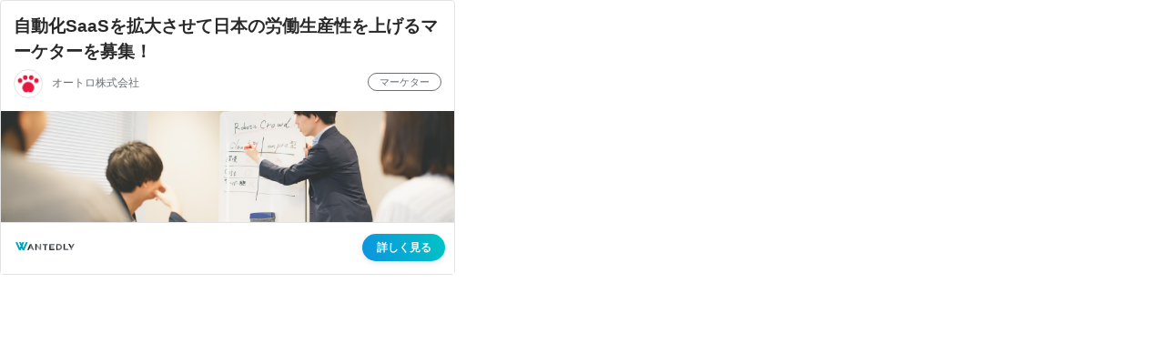

--- FILE ---
content_type: text/html; charset=utf-8
request_url: https://platform.wantedly.com/projects/638212
body_size: 491
content:
<html>
<head>
<meta charset='utf-8'>
<link rel="canonical" href="https://www.wantedly.com/projects/638212" />
<title>自動化SaaSを拡大させて日本の労働生産性を上げるマーケターを募集！</title>
<link rel="stylesheet" href="/assets/part/projects-ff650eed.css" />

</head>
<body>
<div id='iframe'>
<div id='wantedly-project-widget-wrapper'>
<div id='wantedly-project-widget-inner'>
<a href='https://www.wantedly.com/projects/638212' target='_blank'>
<div id='wantedly-project-widget'>
<div id='wantedly-project-widget-header'>
<div class='wantedly-project-widget-title'>
自動化SaaSを拡大させて日本の労働生産性を上げるマーケターを募集！
</div>
<div class='wantedly-project-widget-info'>
<div class='wantedly-project-widget-company-name-wrapper'>
<div class='wantedly-project-widget-company-avatar'>
<img src="https://d2v9k5u4v94ulw.cloudfront.net/assets/images/10024115/original/c8ae1f09-9f5a-4b3f-abd1-7c7d0ea85808?1659313445" />
</div>
<div class='wantedly-project-widget-company-name'>
オートロ株式会社
</div>
</div>
<div class='wantedly-project-widget-looking-for' style='color: #6A6E71;'>
マーケター
</div>
</div>
</div>
<div id='wantedly-project-widget-cover'>
<div class='wantedly-project-widget-cover-image' style='background-image: url(https://d2v9k5u4v94ulw.cloudfront.net/assets/images/6686355/original/f47590fb-dd5d-4436-a291-a394b1a78e18?1643098600);'></div>
</div>
<div id='wantedly-project-widget-footer'>
<div class='wantedly-project-widget-inner'>
<div class='wantedly-project-widget-logo'>
<img src="/assets/wantedly_logo-e2991ede.png" />
</div>
<div class='wantedly-project-widget-link'>
詳しく見る
</div>
</div>
</div>
</div>
</a>
</div>
</div>
</div>

</body>
</html>


--- FILE ---
content_type: text/css
request_url: https://platform.wantedly.com/assets/part/projects-ff650eed.css
body_size: 1077
content:
@charset "UTF-8";
body {
  margin: 0;
}

#iframe {
  height: 300px;
  min-width: 240px;
  max-width: 500px;
  background-color: #fff;
}

#wantedly-project-widget {
  font-family: "Helvetica Neue", Helvetica, Arial, "Hiragino Sans", "ヒラギノ角ゴシック", "Hiragino Kaku Gothic ProN", "ヒラギノ角ゴ Pro W3", Roboto, "メイリオ", Meiryo, "ＭＳ Ｐゴシック", sans-serif;
}

#wantedly-project-widget-wrapper {
  border: 1px solid #e3e3e3;
  -webkit-border-radius: 4px;
  -moz-border-radius: 4px;
  -ms-border-radius: 4px;
  -o-border-radius: 4px;
  border-radius: 4px;
  -webkit-font-smoothing: antialiased;
  color: #45494b;
  min-height: 100%;
  height: 100%;
  position: relative;
}
#wantedly-project-widget-wrapper #wantedly-project-widget-inner {
  position: relative;
  min-height: 100%;
  height: 100%;
}
#wantedly-project-widget-wrapper #wantedly-project-widget-inner a {
  text-decoration: none;
}
#wantedly-project-widget-wrapper #wantedly-project-widget-inner #wantedly-project-widget {
  position: relative;
  min-height: 100%;
  height: 100%;
  width: 100%;
  min-width: 240px;
  -webkit-box-orient: vertical;
  -moz-box-orient: vertical;
  -ms-box-orient: vertical;
  box-orient: vertical;
  overflow: hidden;
}
#wantedly-project-widget-wrapper #wantedly-project-widget-inner #wantedly-project-widget #wantedly-project-widget-header {
  padding: 14px;
}
#wantedly-project-widget-wrapper #wantedly-project-widget-inner #wantedly-project-widget #wantedly-project-widget-header .wantedly-project-widget-title {
  font-size: 19px;
  font-weight: 600;
  line-height: 1.5;
  margin-bottom: 5px;
  color: rgba(0, 0, 0, 0.84);
}
#wantedly-project-widget-wrapper #wantedly-project-widget-inner #wantedly-project-widget #wantedly-project-widget-header .wantedly-project-widget-info {
  display: flex;
  justify-content: space-between;
}
#wantedly-project-widget-wrapper #wantedly-project-widget-inner #wantedly-project-widget #wantedly-project-widget-header .wantedly-project-widget-info .wantedly-project-widget-company-name-wrapper {
  overflow: hidden;
  display: flex;
  margin-right: 10px;
  flex-shrink: 0;
}
#wantedly-project-widget-wrapper #wantedly-project-widget-inner #wantedly-project-widget #wantedly-project-widget-header .wantedly-project-widget-info .wantedly-project-widget-company-name-wrapper .wantedly-project-widget-company-avatar {
  flex-shrink: 0;
  width: 30px;
  height: 30px;
  border: 1px solid #e3e3e3;
  overflow: hidden;
  margin-right: 10px;
  -webkit-border-radius: 18px;
  -moz-border-radius: 18px;
  -ms-border-radius: 18px;
  -o-border-radius: 18px;
  border-radius: 18px;
}
#wantedly-project-widget-wrapper #wantedly-project-widget-inner #wantedly-project-widget #wantedly-project-widget-header .wantedly-project-widget-info .wantedly-project-widget-company-name-wrapper .wantedly-project-widget-company-avatar img {
  object-fit: contain;
  width: 30px;
  height: 30px;
}
#wantedly-project-widget-wrapper #wantedly-project-widget-inner #wantedly-project-widget #wantedly-project-widget-header .wantedly-project-widget-info .wantedly-project-widget-company-name-wrapper .wantedly-project-widget-company-name {
  color: #6a6e71;
  font-size: 12px;
  font-weight: 400;
  line-height: 30px;
}
#wantedly-project-widget-wrapper #wantedly-project-widget-inner #wantedly-project-widget #wantedly-project-widget-header .wantedly-project-widget-info .wantedly-project-widget-looking-for {
  font-size: 11px;
  line-height: 19px;
  border-color: #6a6e71;
  border: 1px solid;
  border-radius: 12px;
  padding: 0 12px;
  margin: 4px 0;
  height: 18px;
  overflow: hidden;
  white-space: nowrap;
  text-overflow: ellipsis;
  flex-shrink: 2;
}
#wantedly-project-widget-wrapper #wantedly-project-widget-inner #wantedly-project-widget #wantedly-project-widget-cover {
  position: relative;
  margin-bottom: 50px;
  -webkit-box-flex: 1;
  -moz-box-flex: 1;
  -ms-box-flex: 1;
  box-flex: 1;
}
#wantedly-project-widget-wrapper #wantedly-project-widget-inner #wantedly-project-widget #wantedly-project-widget-cover .wantedly-project-widget-cover-image {
  position: absolute;
  width: 100%;
  height: 130px;
  top: 0;
  left: 0;
  background-size: cover;
  background-position: center center;
}
#wantedly-project-widget-wrapper #wantedly-project-widget-inner #wantedly-project-widget #wantedly-project-widget-footer {
  border-top: 1px solid #e3e3e3;
  position: absolute;
  bottom: 0;
  left: 0;
  width: 100%;
  background-color: white;
}
#wantedly-project-widget-wrapper #wantedly-project-widget-inner #wantedly-project-widget #wantedly-project-widget-footer .wantedly-project-widget-inner {
  height: 36px;
  padding: 10px;
  overflow: hidden;
}
#wantedly-project-widget-wrapper #wantedly-project-widget-inner #wantedly-project-widget #wantedly-project-widget-footer .wantedly-project-widget-inner .wantedly-project-widget-logo {
  float: left;
  width: 65px;
  height: 9px;
  margin: 11px 0 0 6px;
}
#wantedly-project-widget-wrapper #wantedly-project-widget-inner #wantedly-project-widget #wantedly-project-widget-footer .wantedly-project-widget-inner .wantedly-project-widget-logo img {
  width: 65px;
  height: 9px;
  display: block;
}
#wantedly-project-widget-wrapper #wantedly-project-widget-inner #wantedly-project-widget #wantedly-project-widget-footer .wantedly-project-widget-inner .wantedly-project-widget-link {
  float: right;
  text-decoration: none;
  background: linear-gradient(75deg, #0d93e0, #00c4c4);
  box-shadow: 0 0 0 1px rgba(0, 0, 0, 0.02), 0 2px 6px 0 rgba(0, 0, 0, 0.1);
  font-size: 12px;
  font-weight: 600;
  height: 30px;
  line-height: 30px;
  margin-top: 2px;
  padding: 0 15px 0 16px;
  color: #fff;
  -webkit-border-radius: 18px;
  -moz-border-radius: 18px;
  -ms-border-radius: 18px;
  -o-border-radius: 18px;
  border-radius: 18px;
}
#wantedly-project-widget-wrapper #wantedly-project-widget-inner:hover #wantedly-project-widget #wantedly-project-widget-footer .wantedly-project-widget-inner .wantedly-project-widget-link {
  background-image: linear-gradient(rgba(255, 255, 255, 0.06), rgba(255, 255, 255, 0.06)), linear-gradient(75deg, #0d93e0, #00c4c4);
}
#wantedly-project-widget-wrapper #wantedly-project-widget-inner:active #wantedly-project-widget #wantedly-project-widget-footer .wantedly-project-widget-inner .wantedly-project-widget-link {
  background-image: linear-gradient(rgba(255, 255, 255, 0.12), rgba(255, 255, 255, 0.12)), linear-gradient(75deg, #0d93e0, #00c4c4);
}
#wantedly-project-widget-wrapper #wantedly-project-widget-inner:focus #wantedly-project-widget #wantedly-project-widget-footer .wantedly-project-widget-inner .wantedly-project-widget-link {
  background-image: linear-gradient(rgba(255, 255, 255, 0.06), rgba(255, 255, 255, 0.06)), linear-gradient(75deg, #0d93e0, #00c4c4);
}

@media screen and (max-width: 400px) {
  #wantedly-project-widget-wrapper #wantedly-project-widget-inner #wantedly-project-widget #wantedly-project-widget-header .wantedly-project-widget-title {
    font-size: 16px;
  }
}
